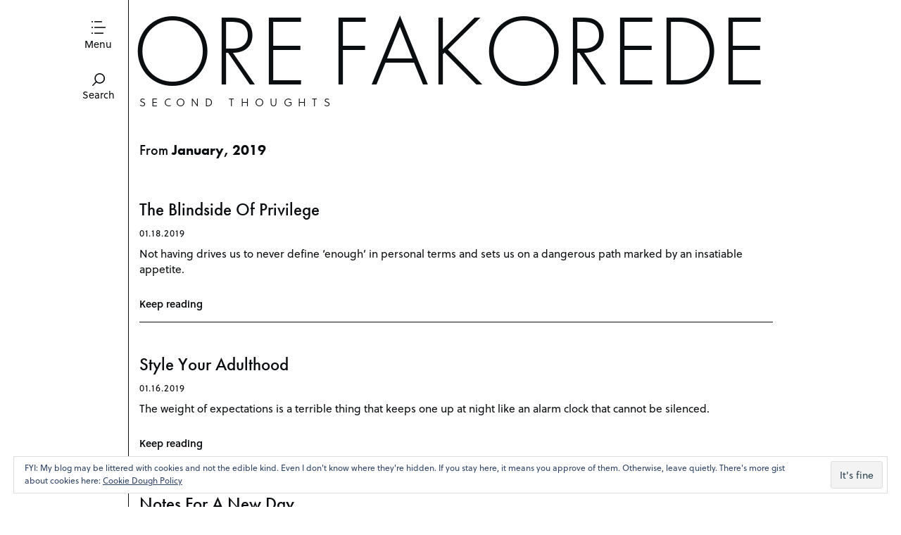

--- FILE ---
content_type: text/html; charset=UTF-8
request_url: https://orefakorede.com/2019/01/
body_size: 7584
content:
<!DOCTYPE html>
<!--[if lte IE 9]>    <html class="no-js IE9 IE" lang="en-US"> <![endif]-->
<!--[if gt IE 9]><!--> <html class="no-js" lang="en-US"> <!--<![endif]-->

<head>
	<meta charset="UTF-8">
	<meta name="viewport" content="width=device-width, initial-scale=1">
	<link rel="profile" href="http://gmpg.org/xfn/11">
	<meta http-equiv="X-UA-Compatible" content="IE=edge" />

	<title>January | 2019 | Ore Fakorede</title>

	<meta name='robots' content='max-image-preview:large' />
	<script type="text/javascript">
		/* <![CDATA[ */
		document.documentElement.className = document.documentElement.className.replace(new RegExp('(^|\\s)no-js(\\s|$)'), '$1js$2');
		/* ]]> */
	</script>
		<style type="text/css">
		.js .site-title {
			visibility: hidden;
		}
	</style>
	<link rel="dns-prefetch" href="//use.typekit.net">
	<link rel='dns-prefetch' href='//stats.wp.com' />
<link rel='dns-prefetch' href='//v0.wordpress.com' />
<link rel='dns-prefetch' href='//i0.wp.com' />
<link rel="alternate" type="application/rss+xml" title="Ore Fakorede &raquo; Feed" href="https://orefakorede.com/feed/" />
<link rel="alternate" type="application/rss+xml" title="Ore Fakorede &raquo; Comments Feed" href="https://orefakorede.com/comments/feed/" />
<script type="text/javascript" src="https://orefakorede.com/wp-includes/js/jquery/jquery.min.js?ver=3.7.1" id="jquery-core-js"></script>
<script type="text/javascript" src="https://orefakorede.com/wp-includes/js/jquery/jquery-migrate.min.js?ver=3.4.1" id="jquery-migrate-js"></script>
<script type="text/javascript" id="glyphs-font-loader-js-extra">
/* <![CDATA[ */
var OxfordFontKit = "rzv7llx";
/* ]]> */
</script>
<script type="text/javascript" src="https://orefakorede.com/wp-content/themes/oxford/js/glyphs-font-loader.min.js?ver=1.1.8" id="glyphs-font-loader-js"></script>
<script type="text/javascript">
/* <![CDATA[ */
window._wpemojiSettings = {"baseUrl":"https:\/\/s.w.org\/images\/core\/emoji\/15.0.3\/72x72\/","ext":".png","svgUrl":"https:\/\/s.w.org\/images\/core\/emoji\/15.0.3\/svg\/","svgExt":".svg","source":{"concatemoji":"https:\/\/orefakorede.com\/wp-includes\/js\/wp-emoji-release.min.js?ver=6.5.7"}};
/*! This file is auto-generated */
!function(i,n){var o,s,e;function c(e){try{var t={supportTests:e,timestamp:(new Date).valueOf()};sessionStorage.setItem(o,JSON.stringify(t))}catch(e){}}function p(e,t,n){e.clearRect(0,0,e.canvas.width,e.canvas.height),e.fillText(t,0,0);var t=new Uint32Array(e.getImageData(0,0,e.canvas.width,e.canvas.height).data),r=(e.clearRect(0,0,e.canvas.width,e.canvas.height),e.fillText(n,0,0),new Uint32Array(e.getImageData(0,0,e.canvas.width,e.canvas.height).data));return t.every(function(e,t){return e===r[t]})}function u(e,t,n){switch(t){case"flag":return n(e,"\ud83c\udff3\ufe0f\u200d\u26a7\ufe0f","\ud83c\udff3\ufe0f\u200b\u26a7\ufe0f")?!1:!n(e,"\ud83c\uddfa\ud83c\uddf3","\ud83c\uddfa\u200b\ud83c\uddf3")&&!n(e,"\ud83c\udff4\udb40\udc67\udb40\udc62\udb40\udc65\udb40\udc6e\udb40\udc67\udb40\udc7f","\ud83c\udff4\u200b\udb40\udc67\u200b\udb40\udc62\u200b\udb40\udc65\u200b\udb40\udc6e\u200b\udb40\udc67\u200b\udb40\udc7f");case"emoji":return!n(e,"\ud83d\udc26\u200d\u2b1b","\ud83d\udc26\u200b\u2b1b")}return!1}function f(e,t,n){var r="undefined"!=typeof WorkerGlobalScope&&self instanceof WorkerGlobalScope?new OffscreenCanvas(300,150):i.createElement("canvas"),a=r.getContext("2d",{willReadFrequently:!0}),o=(a.textBaseline="top",a.font="600 32px Arial",{});return e.forEach(function(e){o[e]=t(a,e,n)}),o}function t(e){var t=i.createElement("script");t.src=e,t.defer=!0,i.head.appendChild(t)}"undefined"!=typeof Promise&&(o="wpEmojiSettingsSupports",s=["flag","emoji"],n.supports={everything:!0,everythingExceptFlag:!0},e=new Promise(function(e){i.addEventListener("DOMContentLoaded",e,{once:!0})}),new Promise(function(t){var n=function(){try{var e=JSON.parse(sessionStorage.getItem(o));if("object"==typeof e&&"number"==typeof e.timestamp&&(new Date).valueOf()<e.timestamp+604800&&"object"==typeof e.supportTests)return e.supportTests}catch(e){}return null}();if(!n){if("undefined"!=typeof Worker&&"undefined"!=typeof OffscreenCanvas&&"undefined"!=typeof URL&&URL.createObjectURL&&"undefined"!=typeof Blob)try{var e="postMessage("+f.toString()+"("+[JSON.stringify(s),u.toString(),p.toString()].join(",")+"));",r=new Blob([e],{type:"text/javascript"}),a=new Worker(URL.createObjectURL(r),{name:"wpTestEmojiSupports"});return void(a.onmessage=function(e){c(n=e.data),a.terminate(),t(n)})}catch(e){}c(n=f(s,u,p))}t(n)}).then(function(e){for(var t in e)n.supports[t]=e[t],n.supports.everything=n.supports.everything&&n.supports[t],"flag"!==t&&(n.supports.everythingExceptFlag=n.supports.everythingExceptFlag&&n.supports[t]);n.supports.everythingExceptFlag=n.supports.everythingExceptFlag&&!n.supports.flag,n.DOMReady=!1,n.readyCallback=function(){n.DOMReady=!0}}).then(function(){return e}).then(function(){var e;n.supports.everything||(n.readyCallback(),(e=n.source||{}).concatemoji?t(e.concatemoji):e.wpemoji&&e.twemoji&&(t(e.twemoji),t(e.wpemoji)))}))}((window,document),window._wpemojiSettings);
/* ]]> */
</script>
<style id='wp-emoji-styles-inline-css' type='text/css'>

	img.wp-smiley, img.emoji {
		display: inline !important;
		border: none !important;
		box-shadow: none !important;
		height: 1em !important;
		width: 1em !important;
		margin: 0 0.07em !important;
		vertical-align: -0.1em !important;
		background: none !important;
		padding: 0 !important;
	}
</style>
<link rel='stylesheet' id='wp-block-library-css' href='https://orefakorede.com/wp-includes/css/dist/block-library/style.min.css?ver=6.5.7' type='text/css' media='all' />
<link rel='stylesheet' id='mediaelement-css' href='https://orefakorede.com/wp-includes/js/mediaelement/mediaelementplayer-legacy.min.css?ver=4.2.17' type='text/css' media='all' />
<link rel='stylesheet' id='wp-mediaelement-css' href='https://orefakorede.com/wp-includes/js/mediaelement/wp-mediaelement.min.css?ver=6.5.7' type='text/css' media='all' />
<style id='jetpack-sharing-buttons-style-inline-css' type='text/css'>
.jetpack-sharing-buttons__services-list{display:flex;flex-direction:row;flex-wrap:wrap;gap:0;list-style-type:none;margin:5px;padding:0}.jetpack-sharing-buttons__services-list.has-small-icon-size{font-size:12px}.jetpack-sharing-buttons__services-list.has-normal-icon-size{font-size:16px}.jetpack-sharing-buttons__services-list.has-large-icon-size{font-size:24px}.jetpack-sharing-buttons__services-list.has-huge-icon-size{font-size:36px}@media print{.jetpack-sharing-buttons__services-list{display:none!important}}.editor-styles-wrapper .wp-block-jetpack-sharing-buttons{gap:0;padding-inline-start:0}ul.jetpack-sharing-buttons__services-list.has-background{padding:1.25em 2.375em}
</style>
<style id='classic-theme-styles-inline-css' type='text/css'>
/*! This file is auto-generated */
.wp-block-button__link{color:#fff;background-color:#32373c;border-radius:9999px;box-shadow:none;text-decoration:none;padding:calc(.667em + 2px) calc(1.333em + 2px);font-size:1.125em}.wp-block-file__button{background:#32373c;color:#fff;text-decoration:none}
</style>
<style id='global-styles-inline-css' type='text/css'>
body{--wp--preset--color--black: #000000;--wp--preset--color--cyan-bluish-gray: #abb8c3;--wp--preset--color--white: #ffffff;--wp--preset--color--pale-pink: #f78da7;--wp--preset--color--vivid-red: #cf2e2e;--wp--preset--color--luminous-vivid-orange: #ff6900;--wp--preset--color--luminous-vivid-amber: #fcb900;--wp--preset--color--light-green-cyan: #7bdcb5;--wp--preset--color--vivid-green-cyan: #00d084;--wp--preset--color--pale-cyan-blue: #8ed1fc;--wp--preset--color--vivid-cyan-blue: #0693e3;--wp--preset--color--vivid-purple: #9b51e0;--wp--preset--gradient--vivid-cyan-blue-to-vivid-purple: linear-gradient(135deg,rgba(6,147,227,1) 0%,rgb(155,81,224) 100%);--wp--preset--gradient--light-green-cyan-to-vivid-green-cyan: linear-gradient(135deg,rgb(122,220,180) 0%,rgb(0,208,130) 100%);--wp--preset--gradient--luminous-vivid-amber-to-luminous-vivid-orange: linear-gradient(135deg,rgba(252,185,0,1) 0%,rgba(255,105,0,1) 100%);--wp--preset--gradient--luminous-vivid-orange-to-vivid-red: linear-gradient(135deg,rgba(255,105,0,1) 0%,rgb(207,46,46) 100%);--wp--preset--gradient--very-light-gray-to-cyan-bluish-gray: linear-gradient(135deg,rgb(238,238,238) 0%,rgb(169,184,195) 100%);--wp--preset--gradient--cool-to-warm-spectrum: linear-gradient(135deg,rgb(74,234,220) 0%,rgb(151,120,209) 20%,rgb(207,42,186) 40%,rgb(238,44,130) 60%,rgb(251,105,98) 80%,rgb(254,248,76) 100%);--wp--preset--gradient--blush-light-purple: linear-gradient(135deg,rgb(255,206,236) 0%,rgb(152,150,240) 100%);--wp--preset--gradient--blush-bordeaux: linear-gradient(135deg,rgb(254,205,165) 0%,rgb(254,45,45) 50%,rgb(107,0,62) 100%);--wp--preset--gradient--luminous-dusk: linear-gradient(135deg,rgb(255,203,112) 0%,rgb(199,81,192) 50%,rgb(65,88,208) 100%);--wp--preset--gradient--pale-ocean: linear-gradient(135deg,rgb(255,245,203) 0%,rgb(182,227,212) 50%,rgb(51,167,181) 100%);--wp--preset--gradient--electric-grass: linear-gradient(135deg,rgb(202,248,128) 0%,rgb(113,206,126) 100%);--wp--preset--gradient--midnight: linear-gradient(135deg,rgb(2,3,129) 0%,rgb(40,116,252) 100%);--wp--preset--font-size--small: 13px;--wp--preset--font-size--medium: 20px;--wp--preset--font-size--large: 36px;--wp--preset--font-size--x-large: 42px;--wp--preset--spacing--20: 0.44rem;--wp--preset--spacing--30: 0.67rem;--wp--preset--spacing--40: 1rem;--wp--preset--spacing--50: 1.5rem;--wp--preset--spacing--60: 2.25rem;--wp--preset--spacing--70: 3.38rem;--wp--preset--spacing--80: 5.06rem;--wp--preset--shadow--natural: 6px 6px 9px rgba(0, 0, 0, 0.2);--wp--preset--shadow--deep: 12px 12px 50px rgba(0, 0, 0, 0.4);--wp--preset--shadow--sharp: 6px 6px 0px rgba(0, 0, 0, 0.2);--wp--preset--shadow--outlined: 6px 6px 0px -3px rgba(255, 255, 255, 1), 6px 6px rgba(0, 0, 0, 1);--wp--preset--shadow--crisp: 6px 6px 0px rgba(0, 0, 0, 1);}:where(.is-layout-flex){gap: 0.5em;}:where(.is-layout-grid){gap: 0.5em;}body .is-layout-flex{display: flex;}body .is-layout-flex{flex-wrap: wrap;align-items: center;}body .is-layout-flex > *{margin: 0;}body .is-layout-grid{display: grid;}body .is-layout-grid > *{margin: 0;}:where(.wp-block-columns.is-layout-flex){gap: 2em;}:where(.wp-block-columns.is-layout-grid){gap: 2em;}:where(.wp-block-post-template.is-layout-flex){gap: 1.25em;}:where(.wp-block-post-template.is-layout-grid){gap: 1.25em;}.has-black-color{color: var(--wp--preset--color--black) !important;}.has-cyan-bluish-gray-color{color: var(--wp--preset--color--cyan-bluish-gray) !important;}.has-white-color{color: var(--wp--preset--color--white) !important;}.has-pale-pink-color{color: var(--wp--preset--color--pale-pink) !important;}.has-vivid-red-color{color: var(--wp--preset--color--vivid-red) !important;}.has-luminous-vivid-orange-color{color: var(--wp--preset--color--luminous-vivid-orange) !important;}.has-luminous-vivid-amber-color{color: var(--wp--preset--color--luminous-vivid-amber) !important;}.has-light-green-cyan-color{color: var(--wp--preset--color--light-green-cyan) !important;}.has-vivid-green-cyan-color{color: var(--wp--preset--color--vivid-green-cyan) !important;}.has-pale-cyan-blue-color{color: var(--wp--preset--color--pale-cyan-blue) !important;}.has-vivid-cyan-blue-color{color: var(--wp--preset--color--vivid-cyan-blue) !important;}.has-vivid-purple-color{color: var(--wp--preset--color--vivid-purple) !important;}.has-black-background-color{background-color: var(--wp--preset--color--black) !important;}.has-cyan-bluish-gray-background-color{background-color: var(--wp--preset--color--cyan-bluish-gray) !important;}.has-white-background-color{background-color: var(--wp--preset--color--white) !important;}.has-pale-pink-background-color{background-color: var(--wp--preset--color--pale-pink) !important;}.has-vivid-red-background-color{background-color: var(--wp--preset--color--vivid-red) !important;}.has-luminous-vivid-orange-background-color{background-color: var(--wp--preset--color--luminous-vivid-orange) !important;}.has-luminous-vivid-amber-background-color{background-color: var(--wp--preset--color--luminous-vivid-amber) !important;}.has-light-green-cyan-background-color{background-color: var(--wp--preset--color--light-green-cyan) !important;}.has-vivid-green-cyan-background-color{background-color: var(--wp--preset--color--vivid-green-cyan) !important;}.has-pale-cyan-blue-background-color{background-color: var(--wp--preset--color--pale-cyan-blue) !important;}.has-vivid-cyan-blue-background-color{background-color: var(--wp--preset--color--vivid-cyan-blue) !important;}.has-vivid-purple-background-color{background-color: var(--wp--preset--color--vivid-purple) !important;}.has-black-border-color{border-color: var(--wp--preset--color--black) !important;}.has-cyan-bluish-gray-border-color{border-color: var(--wp--preset--color--cyan-bluish-gray) !important;}.has-white-border-color{border-color: var(--wp--preset--color--white) !important;}.has-pale-pink-border-color{border-color: var(--wp--preset--color--pale-pink) !important;}.has-vivid-red-border-color{border-color: var(--wp--preset--color--vivid-red) !important;}.has-luminous-vivid-orange-border-color{border-color: var(--wp--preset--color--luminous-vivid-orange) !important;}.has-luminous-vivid-amber-border-color{border-color: var(--wp--preset--color--luminous-vivid-amber) !important;}.has-light-green-cyan-border-color{border-color: var(--wp--preset--color--light-green-cyan) !important;}.has-vivid-green-cyan-border-color{border-color: var(--wp--preset--color--vivid-green-cyan) !important;}.has-pale-cyan-blue-border-color{border-color: var(--wp--preset--color--pale-cyan-blue) !important;}.has-vivid-cyan-blue-border-color{border-color: var(--wp--preset--color--vivid-cyan-blue) !important;}.has-vivid-purple-border-color{border-color: var(--wp--preset--color--vivid-purple) !important;}.has-vivid-cyan-blue-to-vivid-purple-gradient-background{background: var(--wp--preset--gradient--vivid-cyan-blue-to-vivid-purple) !important;}.has-light-green-cyan-to-vivid-green-cyan-gradient-background{background: var(--wp--preset--gradient--light-green-cyan-to-vivid-green-cyan) !important;}.has-luminous-vivid-amber-to-luminous-vivid-orange-gradient-background{background: var(--wp--preset--gradient--luminous-vivid-amber-to-luminous-vivid-orange) !important;}.has-luminous-vivid-orange-to-vivid-red-gradient-background{background: var(--wp--preset--gradient--luminous-vivid-orange-to-vivid-red) !important;}.has-very-light-gray-to-cyan-bluish-gray-gradient-background{background: var(--wp--preset--gradient--very-light-gray-to-cyan-bluish-gray) !important;}.has-cool-to-warm-spectrum-gradient-background{background: var(--wp--preset--gradient--cool-to-warm-spectrum) !important;}.has-blush-light-purple-gradient-background{background: var(--wp--preset--gradient--blush-light-purple) !important;}.has-blush-bordeaux-gradient-background{background: var(--wp--preset--gradient--blush-bordeaux) !important;}.has-luminous-dusk-gradient-background{background: var(--wp--preset--gradient--luminous-dusk) !important;}.has-pale-ocean-gradient-background{background: var(--wp--preset--gradient--pale-ocean) !important;}.has-electric-grass-gradient-background{background: var(--wp--preset--gradient--electric-grass) !important;}.has-midnight-gradient-background{background: var(--wp--preset--gradient--midnight) !important;}.has-small-font-size{font-size: var(--wp--preset--font-size--small) !important;}.has-medium-font-size{font-size: var(--wp--preset--font-size--medium) !important;}.has-large-font-size{font-size: var(--wp--preset--font-size--large) !important;}.has-x-large-font-size{font-size: var(--wp--preset--font-size--x-large) !important;}
.wp-block-navigation a:where(:not(.wp-element-button)){color: inherit;}
:where(.wp-block-post-template.is-layout-flex){gap: 1.25em;}:where(.wp-block-post-template.is-layout-grid){gap: 1.25em;}
:where(.wp-block-columns.is-layout-flex){gap: 2em;}:where(.wp-block-columns.is-layout-grid){gap: 2em;}
.wp-block-pullquote{font-size: 1.5em;line-height: 1.6;}
</style>
<link rel='stylesheet' id='dashicons-css' href='https://orefakorede.com/wp-includes/css/dashicons.min.css?ver=6.5.7' type='text/css' media='all' />
<link rel='stylesheet' id='everest-forms-general-css' href='https://orefakorede.com/wp-content/plugins/everest-forms/assets/css/everest-forms.css?ver=3.4.1' type='text/css' media='all' />
<link rel='stylesheet' id='jquery-intl-tel-input-css' href='https://orefakorede.com/wp-content/plugins/everest-forms/assets/css/intlTelInput.css?ver=3.4.1' type='text/css' media='all' />
<link rel='stylesheet' id='oxford-style-css' href='https://orefakorede.com/wp-content/themes/oxford/style.css?ver=1.1.8' type='text/css' media='all' />
<link rel='stylesheet' id='oxford-print-style-css' href='https://orefakorede.com/wp-content/themes/oxford/css/print.css?ver=1.1.8' type='text/css' media='print' />
<link rel='stylesheet' id='eu-cookie-law-style-css' href='https://orefakorede.com/wp-content/plugins/jetpack/modules/widgets/eu-cookie-law/style.css?ver=14.0' type='text/css' media='all' />
<link rel='stylesheet' id='jetpack-subscriptions-css' href='https://orefakorede.com/wp-content/plugins/jetpack/modules/subscriptions/subscriptions.css?ver=14.0' type='text/css' media='all' />
<script type="text/javascript" src="https://orefakorede.com/wp-content/themes/oxford/js/lib/spin/spin.min.js?ver=1.3" id="spin-js"></script>
<script type="text/javascript" src="https://orefakorede.com/wp-content/themes/oxford/js/lib/spin/jquery.spin.min.js?ver=1.3" id="jquery.spin-js"></script>
<link rel="https://api.w.org/" href="https://orefakorede.com/wp-json/" /><link rel="EditURI" type="application/rsd+xml" title="RSD" href="https://orefakorede.com/xmlrpc.php?rsd" />
<meta name="generator" content="WordPress 6.5.7" />
<meta name="generator" content="Everest Forms 3.4.1" />
	<style>img#wpstats{display:none}</style>
		
<!-- Jetpack Open Graph Tags -->
<meta property="og:type" content="website" />
<meta property="og:title" content="January 2019 &#8211; Ore Fakorede" />
<meta property="og:site_name" content="Ore Fakorede" />
<meta property="og:image" content="https://i0.wp.com/orefakorede.com/wp-content/uploads/2018/05/cropped-OF.jpg?fit=512%2C512&#038;ssl=1" />
<meta property="og:image:width" content="512" />
<meta property="og:image:height" content="512" />
<meta property="og:image:alt" content="" />
<meta property="og:locale" content="en_US" />
<meta name="twitter:site" content="@OreFakorede" />

<!-- End Jetpack Open Graph Tags -->
<link rel="icon" href="https://i0.wp.com/orefakorede.com/wp-content/uploads/2018/05/cropped-OF.jpg?fit=32%2C32&#038;ssl=1" sizes="32x32" />
<link rel="icon" href="https://i0.wp.com/orefakorede.com/wp-content/uploads/2018/05/cropped-OF.jpg?fit=192%2C192&#038;ssl=1" sizes="192x192" />
<link rel="apple-touch-icon" href="https://i0.wp.com/orefakorede.com/wp-content/uploads/2018/05/cropped-OF.jpg?fit=180%2C180&#038;ssl=1" />
<meta name="msapplication-TileImage" content="https://i0.wp.com/orefakorede.com/wp-content/uploads/2018/05/cropped-OF.jpg?fit=270%2C270&#038;ssl=1" />
		<style type="text/css" id="wp-custom-css">
			.single .entry-author-byline {
    display: none;
}		</style>
		
</head>

<body class="archive date everest-forms-no-js paragraph-breaks">
<div id="content-wrapper">
<div id="content" class="site-content">
<div id="page" class="hfeed site">
	<header id="masthead" class="site-header" role="banner">
		<a id="site-navigation-toggle" class="nav-symbol" title="Toggle menu">
			<span>Menu</span>
		</a>
		<a id="search-site" class="nav-symbol" title="Toggle search">
			<span>Search</span>
		</a>

		<div id="search-site-form">
			
<form role="search" method="get" class="search-form" action="https://orefakorede.com/">
	<label>
		<input class="search-field" placeholder="Search&hellip;" value="" name="s">
	</label>
</form>		</div>

		<nav id="site-navigation" class="main-navigation" role="navigation">
			<a class="skip-link screen-reader-text" href="#content">Skip to content</a>

			<div class="menu-fresh-container"><ul id="menu-fresh" class="menu"><li id="menu-item-2761" class="menu-item menu-item-type-custom menu-item-object-custom menu-item-home menu-item-2761"><a href="http://orefakorede.com">home</a></li>
<li id="menu-item-3445" class="menu-item menu-item-type-custom menu-item-object-custom menu-item-3445"><a href="http://medium.com/@orefakorede">medium</a></li>
<li id="menu-item-3624" class="menu-item menu-item-type-custom menu-item-object-custom menu-item-3624"><a href="http://orefakorede.com/release">relea:se</a></li>
<li id="menu-item-3964" class="menu-item menu-item-type-post_type menu-item-object-page menu-item-3964"><a href="https://orefakorede.com/use-me/">use me</a></li>
</ul></div>		</nav>

		<div class="site-branding">
						<h1 id="site-title" class="site-title">
				<a href="https://orefakorede.com/" rel="home">Ore Fakorede</a>			</h1>
					</div>

							<h2 class="site-description">Second thoughts</h2>
			</header>
<main id="main" class="site-main content-area" role="main">

	
		<header class="archive-header">
			<h1 class="archive-title">From <strong>January, 2019</strong></h1>
					</header>

				<div id="posts-few">

					
<article id="post-3608" class="full-width has-featured-image post-3608 post type-post status-publish format-standard has-post-thumbnail hentry category-life-lessons category-mindfulness tag-privilege">
	<header class="entry-header">
		
<h1 class="entry-title">
			<a href="https://orefakorede.com/the-blindside-of-privilege/" rel="bookmark">
			The Blindside Of Privilege			</a>
	</h1>		
		
<time class="entry-date" datetime="2019-01-18T13:15:20+01:00">
	01.18.2019</time>			</header>

	<div class="entry-content">
		<p>Not having drives us to never define &#8216;enough&#8217; in personal terms and sets us on a dangerous path marked by an insatiable appetite.</p>
		<div class="read-more">
			<a href="https://orefakorede.com/the-blindside-of-privilege/" class="more-link">Keep reading</a>
		</div>
	</div>
</article>					
<article id="post-3594" class="full-width has-featured-image post-3594 post type-post status-publish format-standard has-post-thumbnail hentry category-life-lessons category-threads tag-adulthood">
	<header class="entry-header">
		
<h1 class="entry-title">
			<a href="https://orefakorede.com/style-your-adulthood/" rel="bookmark">
			Style Your Adulthood			</a>
	</h1>		
		
<time class="entry-date" datetime="2019-01-16T12:04:17+01:00">
	01.16.2019</time>			</header>

	<div class="entry-content">
		<p>The weight of expectations is a terrible thing that keeps one up at night like an alarm clock that cannot be silenced.</p>
		<div class="read-more">
			<a href="https://orefakorede.com/style-your-adulthood/" class="more-link">Keep reading</a>
		</div>
	</div>
</article>					
<article id="post-3606" class="full-width post-3606 post type-post status-publish format-standard hentry category-bits category-mindfulness tag-notes-for-2019">
	<header class="entry-header">
		
<h1 class="entry-title">
			<a href="https://orefakorede.com/notes-for-a-new-day/" rel="bookmark">
			Notes For A New Day			</a>
	</h1>		
		
<time class="entry-date" datetime="2019-01-16T11:05:55+01:00">
	01.16.2019</time>			</header>

	<div class="entry-content">
		<p>Reminders, mantras and kindling for personal revolutions.</p>
		<div class="read-more">
			<a href="https://orefakorede.com/notes-for-a-new-day/" class="more-link">Keep reading</a>
		</div>
	</div>
</article>		
					
<aside class="widget post full-width">
	<div class="widget widget_archive"><h4 class="widget-title">Archives</h4>
			<ul>
					<li><a href='https://orefakorede.com/2025/10/'>October 2025</a></li>
	<li><a href='https://orefakorede.com/2025/04/'>April 2025</a></li>
	<li><a href='https://orefakorede.com/2025/03/'>March 2025</a></li>
	<li><a href='https://orefakorede.com/2024/07/'>July 2024</a></li>
	<li><a href='https://orefakorede.com/2023/07/'>July 2023</a></li>
	<li><a href='https://orefakorede.com/2023/05/'>May 2023</a></li>
	<li><a href='https://orefakorede.com/2023/04/'>April 2023</a></li>
	<li><a href='https://orefakorede.com/2022/07/'>July 2022</a></li>
	<li><a href='https://orefakorede.com/2022/01/'>January 2022</a></li>
	<li><a href='https://orefakorede.com/2021/12/'>December 2021</a></li>
	<li><a href='https://orefakorede.com/2021/08/'>August 2021</a></li>
	<li><a href='https://orefakorede.com/2021/07/'>July 2021</a></li>
	<li><a href='https://orefakorede.com/2021/06/'>June 2021</a></li>
	<li><a href='https://orefakorede.com/2021/04/'>April 2021</a></li>
	<li><a href='https://orefakorede.com/2021/03/'>March 2021</a></li>
	<li><a href='https://orefakorede.com/2021/02/'>February 2021</a></li>
	<li><a href='https://orefakorede.com/2020/11/'>November 2020</a></li>
	<li><a href='https://orefakorede.com/2020/10/'>October 2020</a></li>
	<li><a href='https://orefakorede.com/2020/08/'>August 2020</a></li>
	<li><a href='https://orefakorede.com/2020/05/'>May 2020</a></li>
	<li><a href='https://orefakorede.com/2020/04/'>April 2020</a></li>
	<li><a href='https://orefakorede.com/2020/03/'>March 2020</a></li>
	<li><a href='https://orefakorede.com/2020/01/'>January 2020</a></li>
	<li><a href='https://orefakorede.com/2019/12/'>December 2019</a></li>
	<li><a href='https://orefakorede.com/2019/11/'>November 2019</a></li>
	<li><a href='https://orefakorede.com/2019/09/'>September 2019</a></li>
	<li><a href='https://orefakorede.com/2019/08/'>August 2019</a></li>
	<li><a href='https://orefakorede.com/2019/07/'>July 2019</a></li>
	<li><a href='https://orefakorede.com/2019/06/'>June 2019</a></li>
	<li><a href='https://orefakorede.com/2019/05/'>May 2019</a></li>
	<li><a href='https://orefakorede.com/2019/04/'>April 2019</a></li>
	<li><a href='https://orefakorede.com/2019/01/' aria-current="page">January 2019</a></li>
	<li><a href='https://orefakorede.com/2018/12/'>December 2018</a></li>
	<li><a href='https://orefakorede.com/2018/11/'>November 2018</a></li>
	<li><a href='https://orefakorede.com/2018/10/'>October 2018</a></li>
	<li><a href='https://orefakorede.com/2018/09/'>September 2018</a></li>
	<li><a href='https://orefakorede.com/2018/08/'>August 2018</a></li>
	<li><a href='https://orefakorede.com/2018/06/'>June 2018</a></li>
	<li><a href='https://orefakorede.com/2018/05/'>May 2018</a></li>
	<li><a href='https://orefakorede.com/2016/01/'>January 2016</a></li>
			</ul>

			</div>
	<div class="widget widget_categories"> 
			<ul>
					<li class="cat-item cat-item-1579"><a href="https://orefakorede.com/category/bits/">Bits</a>
</li>
	<li class="cat-item cat-item-1567"><a href="https://orefakorede.com/category/growth/">Growth</a>
</li>
	<li class="cat-item cat-item-1569"><a href="https://orefakorede.com/category/life-lessons/">Life Lessons</a>
</li>
	<li class="cat-item cat-item-1566"><a href="https://orefakorede.com/category/mindfulness/">Mindfulness</a>
</li>
	<li class="cat-item cat-item-1568"><a href="https://orefakorede.com/category/poetry/">Poetry</a>
</li>
	<li class="cat-item cat-item-1644"><a href="https://orefakorede.com/category/self-care/">Self-Care</a>
</li>
	<li class="cat-item cat-item-1092"><a href="https://orefakorede.com/category/stories/">Stories</a>
</li>
	<li class="cat-item cat-item-1608"><a href="https://orefakorede.com/category/bits/threads/">Threads</a>
</li>
	<li class="cat-item cat-item-1690"><a href="https://orefakorede.com/category/work-culture/">Work Culture</a>
</li>
			</ul>

			</div></aside>
				</div>

		
		
	
</main>

	<div class="clear"></div>

	<section class="footer-widgets has-widgets">
				<div id="mobile-extra-widget" class="widget-area">
			
<aside class="widget post full-width">
	<div class="widget widget_archive"><h4 class="widget-title">Archives</h4>
			<ul>
					<li><a href='https://orefakorede.com/2025/10/'>October 2025</a></li>
	<li><a href='https://orefakorede.com/2025/04/'>April 2025</a></li>
	<li><a href='https://orefakorede.com/2025/03/'>March 2025</a></li>
	<li><a href='https://orefakorede.com/2024/07/'>July 2024</a></li>
	<li><a href='https://orefakorede.com/2023/07/'>July 2023</a></li>
	<li><a href='https://orefakorede.com/2023/05/'>May 2023</a></li>
	<li><a href='https://orefakorede.com/2023/04/'>April 2023</a></li>
	<li><a href='https://orefakorede.com/2022/07/'>July 2022</a></li>
	<li><a href='https://orefakorede.com/2022/01/'>January 2022</a></li>
	<li><a href='https://orefakorede.com/2021/12/'>December 2021</a></li>
	<li><a href='https://orefakorede.com/2021/08/'>August 2021</a></li>
	<li><a href='https://orefakorede.com/2021/07/'>July 2021</a></li>
	<li><a href='https://orefakorede.com/2021/06/'>June 2021</a></li>
	<li><a href='https://orefakorede.com/2021/04/'>April 2021</a></li>
	<li><a href='https://orefakorede.com/2021/03/'>March 2021</a></li>
	<li><a href='https://orefakorede.com/2021/02/'>February 2021</a></li>
	<li><a href='https://orefakorede.com/2020/11/'>November 2020</a></li>
	<li><a href='https://orefakorede.com/2020/10/'>October 2020</a></li>
	<li><a href='https://orefakorede.com/2020/08/'>August 2020</a></li>
	<li><a href='https://orefakorede.com/2020/05/'>May 2020</a></li>
	<li><a href='https://orefakorede.com/2020/04/'>April 2020</a></li>
	<li><a href='https://orefakorede.com/2020/03/'>March 2020</a></li>
	<li><a href='https://orefakorede.com/2020/01/'>January 2020</a></li>
	<li><a href='https://orefakorede.com/2019/12/'>December 2019</a></li>
	<li><a href='https://orefakorede.com/2019/11/'>November 2019</a></li>
	<li><a href='https://orefakorede.com/2019/09/'>September 2019</a></li>
	<li><a href='https://orefakorede.com/2019/08/'>August 2019</a></li>
	<li><a href='https://orefakorede.com/2019/07/'>July 2019</a></li>
	<li><a href='https://orefakorede.com/2019/06/'>June 2019</a></li>
	<li><a href='https://orefakorede.com/2019/05/'>May 2019</a></li>
	<li><a href='https://orefakorede.com/2019/04/'>April 2019</a></li>
	<li><a href='https://orefakorede.com/2019/01/' aria-current="page">January 2019</a></li>
	<li><a href='https://orefakorede.com/2018/12/'>December 2018</a></li>
	<li><a href='https://orefakorede.com/2018/11/'>November 2018</a></li>
	<li><a href='https://orefakorede.com/2018/10/'>October 2018</a></li>
	<li><a href='https://orefakorede.com/2018/09/'>September 2018</a></li>
	<li><a href='https://orefakorede.com/2018/08/'>August 2018</a></li>
	<li><a href='https://orefakorede.com/2018/06/'>June 2018</a></li>
	<li><a href='https://orefakorede.com/2018/05/'>May 2018</a></li>
	<li><a href='https://orefakorede.com/2016/01/'>January 2016</a></li>
			</ul>

			</div>
	<div class="widget widget_categories"> 
			<ul>
					<li class="cat-item cat-item-1579"><a href="https://orefakorede.com/category/bits/">Bits</a>
</li>
	<li class="cat-item cat-item-1567"><a href="https://orefakorede.com/category/growth/">Growth</a>
</li>
	<li class="cat-item cat-item-1569"><a href="https://orefakorede.com/category/life-lessons/">Life Lessons</a>
</li>
	<li class="cat-item cat-item-1566"><a href="https://orefakorede.com/category/mindfulness/">Mindfulness</a>
</li>
	<li class="cat-item cat-item-1568"><a href="https://orefakorede.com/category/poetry/">Poetry</a>
</li>
	<li class="cat-item cat-item-1644"><a href="https://orefakorede.com/category/self-care/">Self-Care</a>
</li>
	<li class="cat-item cat-item-1092"><a href="https://orefakorede.com/category/stories/">Stories</a>
</li>
	<li class="cat-item cat-item-1608"><a href="https://orefakorede.com/category/bits/threads/">Threads</a>
</li>
	<li class="cat-item cat-item-1690"><a href="https://orefakorede.com/category/work-culture/">Work Culture</a>
</li>
			</ul>

			</div></aside>
		</div>
				<div id="footer-widgets-1" class="widget-area" role="complementary">
	<aside id="eu_cookie_law_widget-2" class="widget widget_eu_cookie_law_widget">
<div
	class="hide-on-button"
	data-hide-timeout="30"
	data-consent-expiration="180"
	id="eu-cookie-law"
>
	<form method="post" id="jetpack-eu-cookie-law-form">
		<input type="submit" value="It&#039;s fine" class="accept" />
	</form>

	FYI: My blog may be littered with cookies and not the edible kind. Even I don&#039;t know where they&#039;re hidden. If you stay here, it means you approve of them. Otherwise, leave quietly. There&#039;s more gist about cookies here:
		<a href="https://automattic.com/cookies/" rel="nofollow">
		Cookie Dough Policy	</a>
</div>
</aside></div><div id="footer-widgets-2" class="widget-area inactive" role="complementary">
	</div><div id="footer-widgets-3" class="widget-area inactive" role="complementary">
	</div>	</section>

	<div class="clear"></div>

	<footer id="colophon" class="site-footer" role="contentinfo">
							<p class="footer-text">
				© 2025  Ore Fakorede			</p>
		
		<div class="site-info">
								</div>

				
	</footer>
</div>

</div>
</div>

	<!--[if IE 9]>
	<script type="text/javascript" src="https://orefakorede.com/wp-content/themes/oxford/js/lib/ie9-polyfills/ie9-polyfills.min.js"></script>
	<![endif]-->
	<script type="text/javascript">
		var c = document.body.className;
		c = c.replace( /everest-forms-no-js/, 'everest-forms-js' );
		document.body.className = c;
	</script>
	<script type="text/javascript" src="https://orefakorede.com/wp-includes/js/underscore.min.js?ver=1.13.4" id="underscore-js"></script>
<script type="text/javascript" src="https://orefakorede.com/wp-content/themes/oxford/js/lib/bigtext/bigtext.min.js?ver=1.1.8" id="oxford-bigtext-js"></script>
<script type="text/javascript" id="oxford-fitvids-js-extra">
/* <![CDATA[ */
var OxfordFitvidsCustomSelectors = {"customSelector":"iframe[src*='www.viddler.com'],iframe[src*='money.cnn.com'],iframe[src*='www.educreations.com'],iframe[src*='\/\/blip.tv'],iframe[src*='\/\/embed.ted.com'],iframe[src*='\/\/www.hulu.com']"};
/* ]]> */
</script>
<script type="text/javascript" src="https://orefakorede.com/wp-content/themes/oxford/js/lib/fitvids/jquery.fitvids.min.js?ver=1.1" id="oxford-fitvids-js"></script>
<script type="text/javascript" src="https://orefakorede.com/wp-includes/js/imagesloaded.min.js?ver=5.0.0" id="imagesloaded-js"></script>
<script type="text/javascript" src="https://orefakorede.com/wp-includes/js/masonry.min.js?ver=4.2.2" id="masonry-js"></script>
<script type="text/javascript" src="https://orefakorede.com/wp-content/themes/oxford/js/lib/imagesloaded/imagesloaded.min.js?ver=3.1.4" id="oxford-images-loaded-js"></script>
<script type="text/javascript" src="https://orefakorede.com/wp-includes/js/jquery/ui/effect.min.js?ver=1.13.2" id="jquery-effects-core-js"></script>
<script type="text/javascript" src="https://orefakorede.com/wp-includes/js/jquery/ui/effect-blind.min.js?ver=1.13.2" id="jquery-effects-blind-js"></script>
<script type="text/javascript" src="https://orefakorede.com/wp-content/themes/oxford/js/theme.min.js?ver=1.1.8" id="oxford-theme-js"></script>
<script type="text/javascript" src="https://orefakorede.com/wp-content/plugins/jetpack/_inc/build/widgets/eu-cookie-law/eu-cookie-law.min.js?ver=20180522" id="eu-cookie-law-script-js"></script>
<script type="text/javascript" src="https://stats.wp.com/e-202604.js" id="jetpack-stats-js" data-wp-strategy="defer"></script>
<script type="text/javascript" id="jetpack-stats-js-after">
/* <![CDATA[ */
_stq = window._stq || [];
_stq.push([ "view", JSON.parse("{\"v\":\"ext\",\"blog\":\"63897482\",\"post\":\"0\",\"tz\":\"1\",\"srv\":\"orefakorede.com\",\"j\":\"1:14.0\"}") ]);
_stq.push([ "clickTrackerInit", "63897482", "0" ]);
/* ]]> */
</script>

</body>
</html>